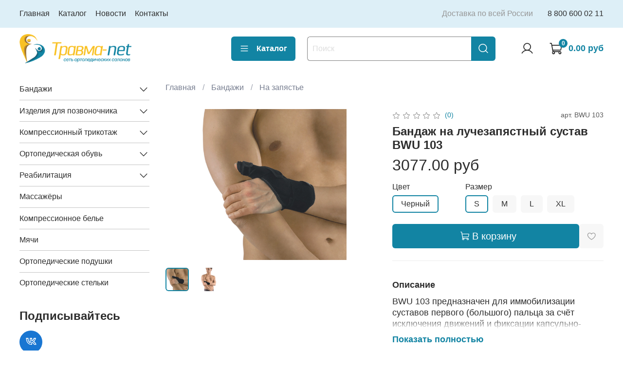

--- FILE ---
content_type: text/css
request_url: https://static.insales-cdn.com/assets/1/247/6627575/1740409103/theme.css
body_size: 2277
content:
/* line 1, _settings.scss */
:root {
  --bg: var(--draft-bg, #FFFFFF);
  --bg-is-light: var(--draft-bg-is-light, true);
  --bg-minor-shade: var(--draft-bg-minor-shade, #f7f7f7);
  --bg-minor-shade-is-light: var(--draft-bg-minor-shade-is-light, true);
  --bg-major-shade: var(--draft-bg-major-shade, #ededed);
  --bg-major-shade-is-light: var(--draft-bg-major-shade-is-light, true);
  --bg-half-shade: var(--draft-bg-half-shade, #808080);
  --bg-half-shade-is-dark: var(--draft-bg-half-shade-is-dark, true);
  --color-btn-bg: var(--draft-color-btn-bg, #1284a3);
  --color-btn-bg-is-dark: var(--draft-color-btn-bg-is-dark, true);
  --color-btn-bg-minor-shade: var(--draft-color-btn-bg-minor-shade, #159abe);
  --color-btn-bg-minor-shade-is-dark: var(--draft-color-btn-bg-minor-shade-is-dark, true);
  --color-btn-bg-major-shade: var(--draft-color-btn-bg-major-shade, #18b2dc);
  --color-btn-bg-major-shade-is-dark: var(--draft-color-btn-bg-major-shade-is-dark, true);
  --color-btn-bg-half-shade: var(--draft-color-btn-bg-half-shade, #6ad2ee);
  --color-btn-bg-half-shade-is-light: var(--draft-color-btn-bg-half-shade-is-light, true);
  --color-accent-text: var(--draft-color-accent-text, #1284a3);
  --color-accent-text-is-dark: var(--draft-color-accent-text-is-dark, true);
  --color-accent-text-minor-shade: var(--draft-color-accent-text-minor-shade, #159abe);
  --color-accent-text-minor-shade-is-dark: var(--draft-color-accent-text-minor-shade-is-dark, true);
  --color-accent-text-major-shade: var(--draft-color-accent-text-major-shade, #18b2dc);
  --color-accent-text-major-shade-is-dark: var(--draft-color-accent-text-major-shade-is-dark, true);
  --color-accent-text-half-shade: var(--draft-color-accent-text-half-shade, #6ad2ee);
  --color-accent-text-half-shade-is-light: var(--draft-color-accent-text-half-shade-is-light, true);
  --color-text-dark: var(--draft-color-text-dark, #2D2D2D);
  --color-text-dark-is-dark: var(--draft-color-text-dark-is-dark, true);
  --color-text-dark-minor-shade: var(--draft-color-text-dark-minor-shade, #434343);
  --color-text-dark-minor-shade-is-dark: var(--draft-color-text-dark-minor-shade-is-dark, true);
  --color-text-dark-major-shade: var(--draft-color-text-dark-major-shade, #585858);
  --color-text-dark-major-shade-is-dark: var(--draft-color-text-dark-major-shade-is-dark, true);
  --color-text-dark-half-shade: var(--draft-color-text-dark-half-shade, #969696);
  --color-text-dark-half-shade-is-dark: var(--draft-color-text-dark-half-shade-is-dark, true);
  --color-text-light: var(--draft-color-text-light, #ffffff);
  --color-text-light-is-light: var(--draft-color-text-light-is-light, true);
  --color-text-light-minor-shade: var(--draft-color-text-light-minor-shade, #f7f7f7);
  --color-text-light-minor-shade-is-light: var(--draft-color-text-light-minor-shade-is-light, true);
  --color-text-light-major-shade: var(--draft-color-text-light-major-shade, #ededed);
  --color-text-light-major-shade-is-light: var(--draft-color-text-light-major-shade-is-light, true);
  --color-text-light-half-shade: var(--draft-color-text-light-half-shade, #808080);
  --color-text-light-half-shade-is-dark: var(--draft-color-text-light-half-shade-is-dark, true);
  --icons_pack: var(--draft-icons_pack, insales-default);
  --controls-btn-border-radius: var(--draft-controls-btn-border-radius, 6px);
  --color-notice-warning: var(--draft-color-notice-warning, #fff3cd);
  --color-notice-warning-is-light: var(--draft-color-notice-warning-is-light, true);
  --color-notice-warning-minor-shade: var(--draft-color-notice-warning-minor-shade, #fff3ca);
  --color-notice-warning-minor-shade-is-light: var(--draft-color-notice-warning-minor-shade-is-light, true);
  --color-notice-warning-major-shade: var(--draft-color-notice-warning-major-shade, #fff2c8);
  --color-notice-warning-major-shade-is-light: var(--draft-color-notice-warning-major-shade-is-light, true);
  --color-notice-warning-half-shade: var(--draft-color-notice-warning-half-shade, #ffedb3);
  --color-notice-warning-half-shade-is-light: var(--draft-color-notice-warning-half-shade-is-light, true);
  --color-notice-success: var(--draft-color-notice-success, #d4edda);
  --color-notice-success-is-light: var(--draft-color-notice-success-is-light, true);
  --color-notice-success-minor-shade: var(--draft-color-notice-success-minor-shade, #d3ecd9);
  --color-notice-success-minor-shade-is-light: var(--draft-color-notice-success-minor-shade-is-light, true);
  --color-notice-success-major-shade: var(--draft-color-notice-success-major-shade, #d1ecd7);
  --color-notice-success-major-shade-is-light: var(--draft-color-notice-success-major-shade-is-light, true);
  --color-notice-success-half-shade: var(--draft-color-notice-success-half-shade, #bee4c7);
  --color-notice-success-half-shade-is-light: var(--draft-color-notice-success-half-shade-is-light, true);
  --color-notice-error: var(--draft-color-notice-error, #f8d7da);
  --color-notice-error-is-light: var(--draft-color-notice-error-is-light, true);
  --color-notice-error-minor-shade: var(--draft-color-notice-error-minor-shade, #f8d7da);
  --color-notice-error-minor-shade-is-light: var(--draft-color-notice-error-minor-shade-is-light, true);
  --color-notice-error-major-shade: var(--draft-color-notice-error-major-shade, #f8d5d8);
  --color-notice-error-major-shade-is-light: var(--draft-color-notice-error-major-shade-is-light, true);
  --color-notice-error-half-shade: var(--draft-color-notice-error-half-shade, #f5c4c8);
  --color-notice-error-half-shade-is-light: var(--draft-color-notice-error-half-shade-is-light, true);
  --color-notice-info: var(--draft-color-notice-info, #cce5ff);
  --color-notice-info-is-light: var(--draft-color-notice-info-is-light, true);
  --color-notice-info-minor-shade: var(--draft-color-notice-info-minor-shade, #cae4ff);
  --color-notice-info-minor-shade-is-light: var(--draft-color-notice-info-minor-shade-is-light, true);
  --color-notice-info-major-shade: var(--draft-color-notice-info-major-shade, #c8e3ff);
  --color-notice-info-major-shade-is-light: var(--draft-color-notice-info-major-shade-is-light, true);
  --color-notice-info-half-shade: var(--draft-color-notice-info-half-shade, #b3d7ff);
  --color-notice-info-half-shade-is-light: var(--draft-color-notice-info-half-shade-is-light, true);
  --font-size: var(--draft-font-size, 16px);
  --heading-ratio: var(--draft-heading-ratio, 1.5);
  --heading-weight: var(--draft-heading-weight, 600);
  --collection_count: var(--draft-collection_count, 20);
  --search_count: var(--draft-search_count, 12);
  --blog_size: var(--draft-blog_size, 8);
  --product_not_available: var(--draft-product_not_available, shown);
  --layout-content-max-width: var(--draft-layout-content-max-width, 1470px);
  --delta_sidebar: var(--draft-delta_sidebar, 1);
  --type_sidebar: var(--draft-type_sidebar, sticky);
  --sidebar_index_show: var(--draft-sidebar_index_show, true);
  --sidebar_index_position: var(--draft-sidebar_index_position, left);
  --sidebar_collection_show: var(--draft-sidebar_collection_show, true);
  --sidebar_collection_position: var(--draft-sidebar_collection_position, left);
  --sidebar_cart_show: var(--draft-sidebar_cart_show, false);
  --sidebar_cart_position: var(--draft-sidebar_cart_position, left);
  --sidebar_product_show: var(--draft-sidebar_product_show, true);
  --sidebar_product_position: var(--draft-sidebar_product_position, left);
  --sidebar_blog_show: var(--draft-sidebar_blog_show, false);
  --sidebar_blog_position: var(--draft-sidebar_blog_position, right);
  --sidebar_article_show: var(--draft-sidebar_article_show, false);
  --sidebar_article_position: var(--draft-sidebar_article_position, left);
  --sidebar_page_show: var(--draft-sidebar_page_show, false);
  --sidebar_page_position: var(--draft-sidebar_page_position, left);
  --sidebar_compare_show: var(--draft-sidebar_compare_show, false);
  --sidebar_compare_position: var(--draft-sidebar_compare_position, left);
  --sidebar_search_show: var(--draft-sidebar_search_show, false);
  --sidebar_search_position: var(--draft-sidebar_search_position, left);
  --feedback_captcha_enabled: var(--draft-feedback_captcha_enabled, true);
  --favorite_enabled: var(--draft-favorite_enabled, true);
  --compare_enabled: var(--draft-compare_enabled, false); }

/* line 4, theme.scss */
.outside-widgets .delete-widget-link {
  display: none; }

/* line 8, theme.scss */
.outside-widgets .add-widget-link {
  display: none; }

/* line 12, theme.scss */
[data-fixed-panels] .delete-widget-link {
  display: none; }

@media (max-width: 768px) {
  /* line 17, theme.scss */
  [style*="--is-editor:true"] .outside-widgets {
    display: none; }

  /* line 20, theme.scss */
  .edit-widget-buttons .widget-name {
    display: none !important; }

  /* line 23, theme.scss */
  [data-fixed-panels] [data-widget-add] {
    display: none; } }
/* custom */
/* line 30, theme.scss */
.widget-type_system_widget_v4_header_1[style*="--bg-top-panel-is-light:true"][style*="--bg-top-panel"] .header-part-top {
  padding-top: 10px;
  padding-bottom: 10px; }

/* line 35, theme.scss */
.widget-type_system_widget_v4_header_1 .header-part-main__inner {
  grid-template-columns: 1fr max-content 1fr max-content; }

/* line 39, theme.scss */
.widget-type_system_widget_v4_header_1 .header__logo {
  max-width: 230px; }

/* line 43, theme.scss */
.main h1 {
  font-size: 22px;
  border-bottom: solid 3px #0892b5;
  padding-bottom: 15px; }

/* line 49, theme.scss */
.main ul {
  padding-left: 20px; }

/* line 53, theme.scss */
.widget-type_system_widget_v4_sidebar_collections_menu_1 .sidebar-collections__menu > .sidebar-collections__item {
  border-bottom: 1px solid #c4c4c4; }

/* line 57, theme.scss */
.widget-type_system_widget_v4_blog_1 .blog-list__item-title a {
  text-decoration: underline; }

/* line 61, theme.scss */
.widget-type_system_widget_v4_blog_1 .blog-list picture img {
  max-width: 400px;
  max-height: 250px;
  background-color: #ddeff7;
  padding: 5px; }

/* line 68, theme.scss */
.widget-type_system_widget_v4_article_1 h1 {
  text-decoration: underline; }

/* line 72, theme.scss */
.btn-all-news a {
  padding: 10px 20px;
  background: #1284a3;
  color: #fff;
  border-radius: 5px;
  text-decoration: none;
  transition: background 0.5s; }

/* line 81, theme.scss */
.btn-all-news a:hover {
  background: #1697ba;
  transition: background 0.5s; }

/* line 86, theme.scss */
.widget-type_system_widget_v4_product_4 .reviews__show-all-btn, .widget-type_system_widget_v4_product_4 .show-review-form-btn {
  padding: 10px 20px;
  background: #1284a3;
  color: #fff;
  border-radius: 5px;
  text-decoration: none;
  transition: background 0.5s; }

/* line 95, theme.scss */
.widget-type_system_widget_v4_product_4 .reviews__show-all-btn:hover, .widget-type_system_widget_v4_product_4 .show-review-form-btn:hover {
  background: #1697ba;
  transition: background 0.5s; }

/* contacts page */
/* line 102, theme.scss */
.contacts .area {
  font-size: 20px; }

/* line 106, theme.scss */
.main_box {
  margin: 30px 0px; }

/* line 110, theme.scss */
.main_box .main_img_contact {
  float: left;
  max-width: 75px;
  margin-right: 20px; }

/* line 116, theme.scss */
.main_box .main_text_contact p {
  margin-bottom: 10px; }

/* line 120, theme.scss */
.contacts h2 {
  font-size: 20px; }

/* line 124, theme.scss */
.contacts .contact_box {
  margin-bottom: 15px; }

/* line 128, theme.scss */
.contacts ul a {
  font-size: 15px;
  font-weight: bold; }

/* line 133, theme.scss */
.contacts .contact_title {
  border-bottom: solid 2px;
  text-align: center;
  font-size: 18px;
  font-weight: bold;
  color: #1284a3;
  padding-bottom: 10px;
  margin-bottom: 10px; }

/* line 143, theme.scss */
.contacts .contact_row {
  margin-bottom: 10px; }

/* line 147, theme.scss */
.contacts .img_contact {
  margin-bottom: 4px;
  margin-right: 5px;
  height: 14px;
  float: left; }

/* line 154, theme.scss */
.contacts .text_blue_contact {
  color: #1284a3;
  font-weight: bold; }

@media (max-width: 768px) {
  /* line 160, theme.scss */
  .widget-type_system_widget_v4_banner_list_27 .brands__item .img-ratio img {
    height: 70%; } }
@media (min-width: 768px) {
  /* line 166, theme.scss */
  .widget-type_system_widget_v4_article_1 .article-photo {
    order: 1;
    padding-top: 300px; }

  /* line 170, theme.scss */
  .widget-type_system_widget_v4_blog_1 .blog-list__item-date {
    padding-top: 20px; }

  /* line 173, theme.scss */
  .widget-type_system_widget_v4_article_1 .article-photo .img-ratio__inner {
    max-width: 500px; } }


--- FILE ---
content_type: text/plain
request_url: https://www.google-analytics.com/j/collect?v=1&_v=j102&a=654114892&t=pageview&_s=1&dl=https%3A%2F%2Ftravma-net.ru%2Fproduct%2Fbandazh-na-luchezapyastnyy-sustav-bwu-103&ul=en-us%40posix&dt=%D0%91%D0%B0%D0%BD%D0%B4%D0%B0%D0%B6%20%D0%BD%D0%B0%20%D0%BB%D1%83%D1%87%D0%B5%D0%B7%D0%B0%D0%BF%D1%8F%D1%81%D1%82%D0%BD%D1%8B%D0%B9%20%D1%81%D1%83%D1%81%D1%82%D0%B0%D0%B2%20BWU%20103%20-%20%D0%BA%D1%83%D0%BF%D0%B8%D1%82%D1%8C%20%D0%BF%D0%BE%20%D0%B2%D1%8B%D0%B3%D0%BE%D0%B4%D0%BD%D0%BE%D0%B9%20%D1%86%D0%B5%D0%BD%D0%B5%20%7C%20%D0%98%D0%BD%D1%82%D0%B5%D1%80%D0%BD%D0%B5%D1%82-%D0%BC%D0%B0%D0%B3%D0%B0%D0%B7%D0%B8%D0%BD%20%D0%BE%D1%80%D1%82%D0%BE%D0%BF%D0%B5%D0%B4%D0%B8%D1%87%D0%B5%D1%81%D0%BA%D0%B8%D1%85%20%D0%B8%D0%B7%D0%B4%D0%B5%D0%BB%D0%B8%D0%B9%20%22%D0%A2%D1%80%D0%B0%D0%B2%D0%BC%D0%B0-net%22&sr=1280x720&vp=1280x720&_u=YEBAAEABAAAAACAAI~&jid=1481949555&gjid=1266771050&cid=1138218384.1770120779&tid=UA-213806331-1&_gid=1126429960.1770120779&_r=1&_slc=1&gtm=45He61u1n81MBKBQTJv855315992za200zd855315992&gcd=13l3l3l3l1l1&dma=0&tag_exp=103116026~103200004~104527906~104528500~104684208~104684211~115938466~115938469~116185181~116185182~116988316~117041587&z=57324169
body_size: -436
content:
2,cG-74XKHKXN7R,cG-9HHGF2V1HN